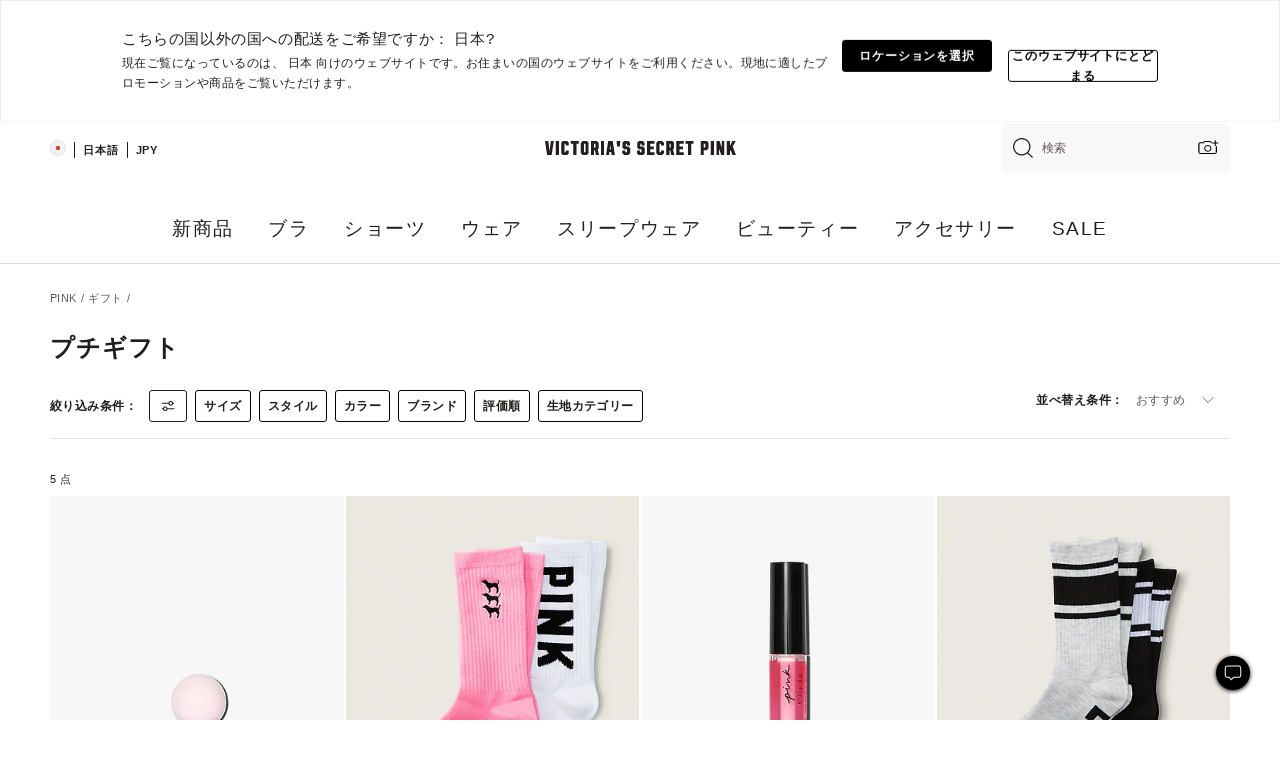

--- FILE ---
content_type: text/html;charset=UTF-8
request_url: https://ja.victoriassecret.com/jp/pink/gifts/stocking-stuffers
body_size: 4923
content:
<!DOCTYPE html><html lang="ja" class="desktop " data-theme="pink" data-brand="pink" data-basic="true"><head><script id="earlyBootstrap">(()=>{const e=document.cookie,t=e.indexOf("APPTYPE="),a=document.documentElement.classList,s=document.currentScript.dataset;if(t>=0){a.add("is-app");const i=t+8,r=e.slice(i);let n="";r.startsWith("IOSHANDHELD")?(a.add("is-app-ios"),s.appPlatform="ios",n=e.slice(i+12)):r.startsWith("ANDROIDHANDHELD")&&(a.add("is-app-android"),s.appPlatform="android",n=e.slice(i+16)),n.startsWith("VS")?s.appBrand="vs":n.startsWith("PN")&&(s.appBrand="pn"),s.appPlatform&&s.appBrand&&(s.appType=s.appPlatform+"-"+s.appBrand)}if(("true"===new URL(window.location.href).searchParams.get("isNativeShopTabEnabled")||"true"===sessionStorage.getItem("isNativeShopTabEnabled"))&&(document.documentElement.classList.add("is-native-shop-tab-enabled"),sessionStorage.setItem("isNativeShopTabEnabled","true")),performance.getEntriesByType)for(const{serverTiming:e}of performance.getEntriesByType("navigation"))if(e)for(const{name:t,description:a}of e)"ssrStatus"===t?s.ssrStatus=a:"basicStatus"===t?s.basicStatus=a:"renderSource"===t?s.renderSource=a:"peceActive"===t&&(s.peceActive=a)})();</script><meta charSet="utf-8"/><meta name="viewport" id="viewport-settings" content="width=device-width, initial-scale=1, minimum-scale=1"/><meta property="og:type" content="website"/><meta property="og:site_name" content="Victoria&#x27;s Secret"/><meta name="twitter:site" content="@VictoriasSecret"/><meta property="og:image" content="https://www.victoriassecret.com/assets/m5002-DM5Ub2IpQHqvBIkmBmbjmw/images/pink-share.png"/><meta name="twitter:card" content="summary_large_image"/><meta property="og:title" content="プチギフト – PINK"/><meta name="description" content="一番キュートな自分が見つかるプチギフト - PINKコレクションをチェック。PINK限定。"/><meta property="og:description" content="一番キュートな自分が見つかるプチギフト - PINKコレクションをチェック。PINK限定。"/><link rel="icon" sizes="48x48" href="https://ja.victoriassecret.com/assets/m5002-DM5Ub2IpQHqvBIkmBmbjmw/favicon.ico"/><link rel="apple-touch-icon" sizes="180x180" href="https://www.victoriassecret.com/assets/m5002-DM5Ub2IpQHqvBIkmBmbjmw/images/apple-touch-icon.png"/><link rel="apple-touch-icon" href="https://www.victoriassecret.com/assets/m5002-DM5Ub2IpQHqvBIkmBmbjmw/images/apple-touch-icon.png"/><link rel="icon" sizes="192x192" href="https://www.victoriassecret.com/assets/m5002-DM5Ub2IpQHqvBIkmBmbjmw/images/android-chrome-192x192.png"/><meta name="format-detection" content="telephone=no"/> <link rel="alternate" mpdisurl href="https://www.victoriassecret.com/us/pink/gifts/stocking-stuffers" hrefLang="x-default"/><link rel="alternate" mpdisurl href="https://www.victoriassecret.com/at/pink/gifts/stocking-stuffers" hrefLang="en-AT"/><link rel="alternate" mpdisurl href="https://www.victoriassecret.com/au/pink/gifts/stocking-stuffers" hrefLang="en-AU"/><link rel="alternate" mpdisurl href="https://www.victoriassecret.com/be/pink/gifts/stocking-stuffers" hrefLang="en-BE"/><link rel="alternate" mpdisurl href="https://www.victoriassecret.com/ca/pink/gifts/stocking-stuffers" hrefLang="en-CA"/><link rel="alternate" mpdisurl href="https://www.victoriassecret.com/ch/pink/gifts/stocking-stuffers" hrefLang="en-CH"/><link rel="alternate" mpdisurl href="https://www.victoriassecret.com/cz/pink/gifts/stocking-stuffers" hrefLang="en-CZ"/><link rel="alternate" mpdisurl href="https://www.victoriassecret.com/de/pink/gifts/stocking-stuffers" hrefLang="en-DE"/><link rel="alternate" mpdisurl href="https://www.victoriassecret.com/fr/pink/gifts/stocking-stuffers" hrefLang="en-FR"/><link rel="alternate" mpdisurl href="https://www.victoriassecret.com/gr/pink/gifts/stocking-stuffers" hrefLang="en-GR"/><link rel="alternate" mpdisurl href="https://www.victoriassecret.com/hk/pink/gifts/stocking-stuffers" hrefLang="en-HK"/><link rel="alternate" mpdisurl href="https://www.victoriassecret.com/in/pink/gifts/stocking-stuffers" hrefLang="en-IN"/><link rel="alternate" mpdisurl href="https://www.victoriassecret.com/jp/pink/gifts/stocking-stuffers" hrefLang="en-JP"/><link rel="alternate" mpdisurl href="https://www.victoriassecret.com/kr/pink/gifts/stocking-stuffers" hrefLang="en-KR"/><link rel="alternate" mpdisurl href="https://www.victoriassecret.com/mx/pink/gifts/stocking-stuffers" hrefLang="en-MX"/><link rel="alternate" mpdisurl href="https://www.victoriassecret.com/nl/pink/gifts/stocking-stuffers" hrefLang="en-NL"/><link rel="alternate" mpdisurl href="https://www.victoriassecret.com/no/pink/gifts/stocking-stuffers" hrefLang="en-NO"/><link rel="alternate" mpdisurl href="https://www.victoriassecret.com/nz/pink/gifts/stocking-stuffers" hrefLang="en-NZ"/><link rel="alternate" mpdisurl href="https://www.victoriassecret.com/ro/pink/gifts/stocking-stuffers" hrefLang="en-RO"/><link rel="alternate" mpdisurl href="https://www.victoriassecret.com/se/pink/gifts/stocking-stuffers" hrefLang="en-SE"/><link rel="alternate" mpdisurl href="https://www.victoriassecret.com/sg/pink/gifts/stocking-stuffers" hrefLang="en-SG"/><link rel="alternate" mpdisurl href="https://www.victoriassecret.com/sk/pink/gifts/stocking-stuffers" hrefLang="en-SK"/><link rel="alternate" mpdisurl href="https://www.victoriassecret.com/us/pink/gifts/stocking-stuffers" hrefLang="en-US"/><link rel="alternate" mpdisurl href="https://fr.victoriassecret.com/be/pink/gifts/stocking-stuffers" hrefLang="fr-BE"/><link rel="alternate" mpdisurl href="https://fr.victoriassecret.com/bf/pink/gifts/stocking-stuffers" hrefLang="fr-BF"/><link rel="alternate" mpdisurl href="https://fr.victoriassecret.com/ch/pink/gifts/stocking-stuffers" hrefLang="fr-CH"/><link rel="alternate" mpdisurl href="https://fr.victoriassecret.com/fr/pink/gifts/stocking-stuffers" hrefLang="fr-FR"/><link rel="alternate" mpdisurl href="https://frca.victoriassecret.com/ca/pink/gifts/stocking-stuffers" hrefLang="fr-CA"/><link rel="alternate" mpdisurl href="https://de.victoriassecret.com/at/pink/gifts/stocking-stuffers" hrefLang="de-AT"/><link rel="alternate" mpdisurl href="https://de.victoriassecret.com/ch/pink/gifts/stocking-stuffers" hrefLang="de-CH"/><link rel="alternate" mpdisurl href="https://de.victoriassecret.com/de/pink/gifts/stocking-stuffers" hrefLang="de-DE"/><link rel="alternate" mpdisurl href="https://it.victoriassecret.com/it/pink/gifts/stocking-stuffers" hrefLang="it-IT"/><link rel="alternate" mpdisurl href="https://ja.victoriassecret.com/jp/pink/gifts/stocking-stuffers" hrefLang="ja-JP"/><link rel="alternate" mpdisurl href="https://ko.victoriassecret.com/kr/pink/gifts/stocking-stuffers" hrefLang="ko-KR"/><link rel="alternate" mpdisurl href="https://pl.victoriassecret.com/pl/pink/gifts/stocking-stuffers" hrefLang="pl-PL"/><link rel="alternate" mpdisurl href="https://es.victoriassecret.com/es/pink/gifts/stocking-stuffers" hrefLang="es-ES"/><link rel="alternate" mpdisurl href="https://sp.victoriassecret.com/ar/pink/gifts/stocking-stuffers" hrefLang="es-AR"/><link rel="alternate" mpdisurl href="https://sp.victoriassecret.com/bo/pink/gifts/stocking-stuffers" hrefLang="es-BO"/><link rel="alternate" mpdisurl href="https://sp.victoriassecret.com/bz/pink/gifts/stocking-stuffers" hrefLang="es-BZ"/><link rel="alternate" mpdisurl href="https://sp.victoriassecret.com/cl/pink/gifts/stocking-stuffers" hrefLang="es-CL"/><link rel="alternate" mpdisurl href="https://sp.victoriassecret.com/co/pink/gifts/stocking-stuffers" hrefLang="es-CO"/><link rel="alternate" mpdisurl href="https://sp.victoriassecret.com/cr/pink/gifts/stocking-stuffers" hrefLang="es-CR"/><link rel="alternate" mpdisurl href="https://sp.victoriassecret.com/do/pink/gifts/stocking-stuffers" hrefLang="es-DO"/><link rel="alternate" mpdisurl href="https://sp.victoriassecret.com/ec/pink/gifts/stocking-stuffers" hrefLang="es-EC"/><link rel="alternate" mpdisurl href="https://sp.victoriassecret.com/gt/pink/gifts/stocking-stuffers" hrefLang="es-GT"/><link rel="alternate" mpdisurl href="https://sp.victoriassecret.com/hn/pink/gifts/stocking-stuffers" hrefLang="es-HN"/><link rel="alternate" mpdisurl href="https://sp.victoriassecret.com/mx/pink/gifts/stocking-stuffers" hrefLang="es-MX"/><link rel="alternate" mpdisurl href="https://sp.victoriassecret.com/ni/pink/gifts/stocking-stuffers" hrefLang="es-NI"/><link rel="alternate" mpdisurl href="https://sp.victoriassecret.com/pa/pink/gifts/stocking-stuffers" hrefLang="es-PA"/><link rel="alternate" mpdisurl href="https://sp.victoriassecret.com/pe/pink/gifts/stocking-stuffers" hrefLang="es-PE"/><link rel="alternate" mpdisurl href="https://sp.victoriassecret.com/py/pink/gifts/stocking-stuffers" hrefLang="es-PY"/><link rel="alternate" mpdisurl href="https://sp.victoriassecret.com/sv/pink/gifts/stocking-stuffers" hrefLang="es-SV"/><link rel="alternate" mpdisurl href="https://sp.victoriassecret.com/us/pink/gifts/stocking-stuffers" hrefLang="es-US"/><link rel="alternate" mpdisurl href="https://sp.victoriassecret.com/uy/pink/gifts/stocking-stuffers" hrefLang="es-UY"/><link rel="alternate" mpdisurl href="https://sp.victoriassecret.com/ve/pink/gifts/stocking-stuffers" hrefLang="es-VE"/><link rel="alternate" mpdisurl href="https://nl.victoriassecret.com/nl/pink/gifts/stocking-stuffers" hrefLang="nl-NL"/><link href="https://ja.victoriassecret.com/assets/m5002-DM5Ub2IpQHqvBIkmBmbjmw/templates/ssr-collection/desktop/style.css" rel="stylesheet"/><title>プチギフト – PINK</title><style data-styled="" data-styled-version="5.3.9">.huVxo{-webkit-animation:fadein 1s ease-in;animation:fadein 1s ease-in;margin:0 auto;}/*!sc*/
@-webkit-keyframes fadein{0%{opacity:0;}50%{opacity:0;}100%{opacity:1;}}/*!sc*/
@keyframes fadein{0%{opacity:0;}50%{opacity:0;}100%{opacity:1;}}/*!sc*/
data-styled.g1492[id="sc-hhncp1-0"]{content:"huVxo,"}/*!sc*/
.hIWGSz{position:absolute;inset:0;display:-webkit-box;display:-webkit-flex;display:-ms-flexbox;display:flex;-webkit-box-pack:center;-webkit-justify-content:center;-ms-flex-pack:center;justify-content:center;-webkit-align-items:center;-webkit-box-align:center;-ms-flex-align:center;align-items:center;}/*!sc*/
data-styled.g1493[id="sc-17pbkyn-0"]{content:"hIWGSz,"}/*!sc*/
.kyFYCC{bottom:-100px;right:0;margin:1rem;-webkit-animation:slidein 750ms ease-out 10s forwards;animation:slidein 750ms ease-out 10s forwards;}/*!sc*/
data-styled.g1494[id="sc-17pbkyn-1"]{content:"kyFYCC,"}/*!sc*/
.jMLnnC{position:absolute;top:0;width:100%;}/*!sc*/
.jMLnnC .fabric-masthead-static-brandbar{width:100%;margin:0;}/*!sc*/
.jMLnnC .fabric-masthead-static-brandbar > .fabric-masthead-static-brandbar-smo-holder{height:40px;background-color:#f9e2e7;}/*!sc*/
.jMLnnC .fabric-masthead-static-brandbar > .fabric-masthead-static-brandbar-container{height:40px;background-color:#f7f7f8;}/*!sc*/
.jMLnnC .fabric-masthead-logo-area{width:100%;-webkit-box-pack:center;-webkit-justify-content:center;-ms-flex-pack:center;justify-content:center;-webkit-justify-content:center;}/*!sc*/
.jMLnnC .fabric-masthead-logo-area.fabric-layout-breakpoints .fabric-static-masthead-logo{-webkit-flex:0 0 275px;-ms-flex:0 0 275px;flex:0 0 275px;height:40px;margin:24px auto 50px;background-color:#f5f5f6;border-radius:3px;}/*!sc*/
.jMLnnC .fabric-masthead-category-nav-item .fabric-masthead-category-nav-link{height:20px;width:90px;background-color:#f5f5f6;padding:0.334rem 0.334rem 0.334rem 4px;display:block;text-transform:uppercase;position:relative;}/*!sc*/
.jMLnnC .fabric-masthead-category-nav-item{margin-right:20px;border-radius:3px;}/*!sc*/
.jMLnnC .fabric-masthead-logo-area{display:-webkit-box;display:-webkit-flex;display:-ms-flexbox;display:flex;height:115px;-webkit-box-pack:justify;-webkit-justify-content:space-between;-ms-flex-pack:justify;justify-content:space-between;-webkit-align-items:center;-webkit-box-align:center;-ms-flex-align:center;align-items:center;}/*!sc*/
.jMLnnC .fabric-masthead-category-nav-menu{width:944px;display:-webkit-box;display:-webkit-flex;display:-ms-flexbox;display:flex;margin:0 auto;-webkit-box-pack:justify;-webkit-justify-content:space-between;-ms-flex-pack:justify;justify-content:space-between;-webkit-align-items:center;-webkit-box-align:center;-ms-flex-align:center;align-items:center;}/*!sc*/
[data-device='desktop'] .sc-d7p3b7-0 .fabric-masthead-category-nav-item{padding-bottom:0.334rem;}/*!sc*/
data-styled.g1495[id="sc-d7p3b7-0"]{content:"jMLnnC,"}/*!sc*/
</style><link rel="preconnect" href="https://ja-api.victoriassecret.com/" crossorigin="use-credentials"/>
<link rel="stylesheet" type="text/css" href="https://ja.victoriassecret.com/custom_CSS/mpCSS.css?mptest3">

<link rel="stylesheet" type="text/css" href="https://ja.victoriassecret.com/custom_CSS/mp_ja_font.css?mpcache=122222"/>
</head><body class="fabric pink"><div class="fabric-toast-traffic-control"></div><div class="reactContainer" id="componentContainer" data-hydrate="true"><header class="fabric-masthead-component sc-d7p3b7-0 jMLnnC"><div class="fabric-masthead-static-brandbar"><div class="fabric-masthead-static-brandbar-smo-holder"></div><div class="fabric-masthead-static-brandbar-container"></div></div><div class="fabric-masthead-logo-area fabric-layout-breakpoints"><h1 class="fabric-static-masthead-logo"></h1></div><nav class="fabric-masthead-static-category-nav-component"><ul class="fabric-masthead-category-nav-menu" role="menu"><li class="fabric-masthead-category-nav-item" role="none"><a class="fabric-masthead-category-nav-link"></a></li><li class="fabric-masthead-category-nav-item" role="none"><a class="fabric-masthead-category-nav-link"></a></li><li class="fabric-masthead-category-nav-item" role="none"><a class="fabric-masthead-category-nav-link"></a></li><li class="fabric-masthead-category-nav-item" role="none"><a class="fabric-masthead-category-nav-link"></a></li><li class="fabric-masthead-category-nav-item" role="none"><a class="fabric-masthead-category-nav-link"></a></li><li class="fabric-masthead-category-nav-item" role="none"><a class="fabric-masthead-category-nav-link"></a></li><li class="fabric-masthead-category-nav-item" role="none"><a class="fabric-masthead-category-nav-link"></a></li><li class="fabric-masthead-category-nav-item" role="none"><a class="fabric-masthead-category-nav-link"></a></li><li class="fabric-masthead-category-nav-item" role="none"><a class="fabric-masthead-category-nav-link"></a></li></ul></nav></header><div class="fabric-page-loading"><div class="fabric-page-spinner sc-17pbkyn-0 hIWGSz"><div class="fabric-spinner-element sc-hhncp1-0 huVxo"><div><span class="fabric-hide-a11y-element">読み込み中…</span></div><div></div><div></div><div></div><div></div><div></div><div></div><div></div><div></div><div></div><div></div><div></div></div></div><div class="fabric-toast-utility static-site"><div class="toast-container"><strong>ページの読み込みに時間がかかっています。</strong></div></div></div></div><div class="fabric-dialog-container"></div><div class="fabric-salesforce-chat-dialog"></div><script id="brastrap-data" type="application/json">{"endpoints":[{"key":"analyticsCore","context":"analytics","version":"v3","path":"global","www":false,"pci":false},{"key":"authStatus","context":"auth","version":"v27","path":"status","method":"POST","prioritized":true,"www":false,"pci":false},{"key":"featureFlags","context":"experience","version":"v4","path":"feature-flags","www":false,"pci":false,"prioritized":true,"timeout":7000,"queryWhitelist":["cm_mmc"]},{"key":"countryList","context":"settings","version":"v3","path":"countries","www":false,"pci":false},{"key":"languageList","context":"settings","version":"v3","path":"languages","www":false,"pci":false},{"key":"dataPrivacyRightsGPCSettings","context":"dataprivacyrights","version":"v7","path":"jwt","www":false,"pci":false},{"key":"zipGating","context":"gatingexperience","version":"v1","path":"sddgating","www":false,"pci":false,"prioritized":true},{"key":"environment","context":"assets","version":"m5002-DM5Ub2IpQHqvBIkmBmbjmw","path":"settings.json","www":true,"pci":false},{"key":"navigations","context":"navigations","version":"v9","path":"navigations?channel=victorias-secret-desktop-tablet-row","www":false,"pci":false,"queryWhitelist":["cm_mmc"]},{"key":"bagCount","context":"orders","version":"v38","path":"bag/count","www":false,"pci":false,"overrides":{"featureFlags.dimensions[dimension=F302].active=C":{"version":"v39","path":"bag/count"}}},{"key":"breadcrumbs","context":"breadcrumbs","version":"v4","path":"breadcrumbs?collectionId=b67884c2-2860-4f86-89c3-9fed91dd2fe4","www":false,"pci":false,"queryWhitelist":["collectionId"]},{"key":"collectionPage","context":"collectionheaders","version":"v9","path":"?collectionId=b67884c2-2860-4f86-89c3-9fed91dd2fe4","www":false,"pci":false,"queryWhitelist":["cm_mmc"]},{"key":"collectionEnsembles","context":"stacksensemble","version":"v4","path":"?brand=pink&collectionId=b67884c2-2860-4f86-89c3-9fed91dd2fe4","www":false,"pci":false,"queryWhitelist":["cm_mmc","brand","stackId"]},{"key":"collectionFilters","context":"filters","version":"v21","path":"?collectionId=b67884c2-2860-4f86-89c3-9fed91dd2fe4&isPersonalized=true","www":false,"pci":false,"queryWhitelist":["filter","storeId","isFilterEnhanced"],"overrides":{"featureFlags.dimensions[dimension=F810].active=C":{"path":"?collectionId=b67884c2-2860-4f86-89c3-9fed91dd2fe4&isPersonalized=true&isFilterEnhanced=true"},"featureFlags.dimensions[dimension=F539].active=C":{"version":"v22"},"featureFlags.dimensions[dimension=F539].active=D":{"version":"v23"}}},{"key":"collectionStacks","context":"stacks","version":"v41","path":"?brand=pink&collectionId=b67884c2-2860-4f86-89c3-9fed91dd2fe4&orderBy={{orderBy}}&maxSwatches=8&isPersonalized=true&isWishlistEnabled=true&recCues=true","www":false,"pci":false,"queryWhitelist":["cm_mmc","brand","filter","orderBy","stackId","storeId"],"overrides":{"featureFlags.dimensions[dimension=F809].active=C":{"version":"v42"},"featureFlags.dimensions[dimension=F539].active=C":{"version":"v43"},"featureFlags.dimensions[dimension=F539].active=C&&featureFlags.dimensions[dimension=F809].active=C":{"version":"v44"},"featureFlags.dimensions[dimension=F539].active=D":{"version":"v45"},"featureFlags.dimensions[dimension=F539].active=D&&featureFlags.dimensions[dimension=F809].active=C":{"version":"v46"}}},{"key":"brandConfigs","context":"settings","version":"v3","path":"brandconfigs?brand=pink&region=international","www":false,"pci":false,"queryWhitelist":["brand","region"]}],"icons":["/assets/m5002-DM5Ub2IpQHqvBIkmBmbjmw/react/icon/brand.svg","/assets/m5002-DM5Ub2IpQHqvBIkmBmbjmw/react/icon/main.svg","/assets/m5002-DM5Ub2IpQHqvBIkmBmbjmw/react/icon/third-party.svg","/assets/m5002-DM5Ub2IpQHqvBIkmBmbjmw/react/icon/exclude.svg"],"scripts":[],"settings":{"apiUrl":"https://ja-api.victoriassecret.com","pciApiUrl":"https://api2.victoriassecret.com"}}</script><script id="reactLibrary" src="https://www.victoriassecret.com/assets/m5002-DM5Ub2IpQHqvBIkmBmbjmw/desktop/react-18.js" defer=""></script><script id="sentryReactSdk" src="https://www.victoriassecret.com/assets/m5002-DM5Ub2IpQHqvBIkmBmbjmw/desktop/sentry-react-sdk.js" defer=""></script><script id="brastrap" src="https://ja.victoriassecret.com/assets/m5002-DM5Ub2IpQHqvBIkmBmbjmw/brastrap.js" defer=""></script><!-- mp_trans_schedule_disable_start 149 --><script id="clientProps" type="application/json">{"apiData":{"cmsPage":{"oldPath":"","path":"/pink/gifts/stocking-stuffers","template":"collection","collectionId":"b67884c2-2860-4f86-89c3-9fed91dd2fe4","channel":"victorias-secret-desktop-tablet-row","meta":{"id":"b67884c2-2860-4f86-89c3-9fed91dd2fe4","name":"","language":"","title":"プチギフト","displayOn":"desktop","seoEvergreen":"on","metaTitle":"Stocking Fillers - PINK","metaDescription":"一番キュートな自分が見つかるプチギフト - PINKコレクションをチェック。PINK限定。","canonicalUrl":"https://ja.victoriassecret.com/jp/pink/gifts/stocking-stuffers"},"analytics":{"page_category":"Stocking Fillers collection","category_id":"GIFTS","page_type":"collection","page_category_id":"PINK|GIFTS|STOCKING-STUFFERS","parent_category_id":"PINK|GIFTS"},"redirect":{}}},"apiResponses":{},"brand":"pink","buildId":"m5002-DM5Ub2IpQHqvBIkmBmbjmw","category":"gifts","cmsPageChannel":"victorias-secret-desktop-tablet-row","countryCode":"jp","deployEnv":{"wwwOrigin":"https://ja.victoriassecret.com/","apiOrigin":"https://ja-api.victoriassecret.com","apiPciOrigin":"https://api2.victoriassecret.com","languageDomainSuffix":".victoriassecret.com","englishDomainPrefix":"www","assetsOrigin":"https://ja.victoriassecret.com/","assetsContext":"/assets","languageDomains":{"de.victoriassecret.com":{"domainCode":"de"},"es.victoriassecret.com":{"domainCode":"es"},"fr.victoriassecret.com":{"domainCode":"fr"},"frca.victoriassecret.com":{"domainCode":"frca"},"it.victoriassecret.com":{"domainCode":"it"},"ja.victoriassecret.com":{"domainCode":"ja"},"ko.victoriassecret.com":{"domainCode":"ko"},"pl.victoriassecret.com":{"domainCode":"pl"},"sp.victoriassecret.com":{"domainCode":"sp"}}},"deviceType":"desktop","deployEnvName":"production","endpoints":[{"key":"analyticsCore","context":"analytics","version":"v3","path":"global","www":false,"pci":false},{"key":"authStatus","context":"auth","version":"v27","path":"status","method":"POST","prioritized":true,"www":false,"pci":false},{"key":"featureFlags","context":"experience","version":"v4","path":"feature-flags","www":false,"pci":false,"prioritized":true,"timeout":7000,"queryWhitelist":["cm_mmc"]},{"key":"countryList","context":"settings","version":"v3","path":"countries","www":false,"pci":false},{"key":"languageList","context":"settings","version":"v3","path":"languages","www":false,"pci":false},{"key":"dataPrivacyRightsGPCSettings","context":"dataprivacyrights","version":"v7","path":"jwt","www":false,"pci":false},{"key":"zipGating","context":"gatingexperience","version":"v1","path":"sddgating","www":false,"pci":false,"prioritized":true},{"key":"environment","context":"assets","version":"m5002-DM5Ub2IpQHqvBIkmBmbjmw","path":"settings.json","www":true,"pci":false},{"key":"navigations","context":"navigations","version":"v9","path":"navigations?channel=victorias-secret-desktop-tablet-row","www":false,"pci":false,"queryWhitelist":["cm_mmc"]},{"key":"bagCount","context":"orders","version":"v38","path":"bag/count","www":false,"pci":false,"overrides":{"featureFlags.dimensions[dimension=F302].active=C":{"version":"v39","path":"bag/count"}}},{"key":"breadcrumbs","context":"breadcrumbs","version":"v4","path":"breadcrumbs?collectionId=b67884c2-2860-4f86-89c3-9fed91dd2fe4","www":false,"pci":false,"queryWhitelist":["collectionId"]},{"key":"collectionPage","context":"collectionheaders","version":"v9","path":"?collectionId=b67884c2-2860-4f86-89c3-9fed91dd2fe4","www":false,"pci":false,"queryWhitelist":["cm_mmc"]},{"key":"collectionEnsembles","context":"stacksensemble","version":"v4","path":"?brand=pink&collectionId=b67884c2-2860-4f86-89c3-9fed91dd2fe4","www":false,"pci":false,"queryWhitelist":["cm_mmc","brand","stackId"]},{"key":"collectionFilters","context":"filters","version":"v21","path":"?collectionId=b67884c2-2860-4f86-89c3-9fed91dd2fe4&isPersonalized=true","www":false,"pci":false,"queryWhitelist":["filter","storeId","isFilterEnhanced"],"overrides":{"featureFlags.dimensions[dimension=F810].active=C":{"path":"?collectionId=b67884c2-2860-4f86-89c3-9fed91dd2fe4&isPersonalized=true&isFilterEnhanced=true"},"featureFlags.dimensions[dimension=F539].active=C":{"version":"v22"},"featureFlags.dimensions[dimension=F539].active=D":{"version":"v23"}}},{"key":"collectionStacks","context":"stacks","version":"v41","path":"?brand=pink&collectionId=b67884c2-2860-4f86-89c3-9fed91dd2fe4&orderBy={{orderBy}}&maxSwatches=8&isPersonalized=true&isWishlistEnabled=true&recCues=true","www":false,"pci":false,"queryWhitelist":["cm_mmc","brand","filter","orderBy","stackId","storeId"],"overrides":{"featureFlags.dimensions[dimension=F809].active=C":{"version":"v42"},"featureFlags.dimensions[dimension=F539].active=C":{"version":"v43"},"featureFlags.dimensions[dimension=F539].active=C&&featureFlags.dimensions[dimension=F809].active=C":{"version":"v44"},"featureFlags.dimensions[dimension=F539].active=D":{"version":"v45"},"featureFlags.dimensions[dimension=F539].active=D&&featureFlags.dimensions[dimension=F809].active=C":{"version":"v46"}}},{"key":"brandConfigs","context":"settings","version":"v3","path":"brandconfigs?brand=pink&region=international","www":false,"pci":false,"queryWhitelist":["brand","region"]}],"languageCode":"ja","react18Mode":false,"renderType":"basic","sanitizedUrl":"https://ja.victoriassecret.com/jp/pink/gifts/stocking-stuffers","timestamp":1769286874980,"enableSentry":true}</script><!-- mp_trans_schedule_disable_end 149 --><script src="https://ja.victoriassecret.com/assets/m5002-DM5Ub2IpQHqvBIkmBmbjmw/desktop/runtime.js" defer=""></script><script src="https://ja.victoriassecret.com/assets/m5002-DM5Ub2IpQHqvBIkmBmbjmw/desktop/5641.js" defer=""></script><script src="https://ja.victoriassecret.com/assets/m5002-DM5Ub2IpQHqvBIkmBmbjmw/desktop/573.js" defer=""></script><script src="https://ja.victoriassecret.com/assets/m5002-DM5Ub2IpQHqvBIkmBmbjmw/desktop/6863.js" defer=""></script><script src="https://ja.victoriassecret.com/assets/m5002-DM5Ub2IpQHqvBIkmBmbjmw/desktop/9300.js" defer=""></script><script src="https://ja.victoriassecret.com/assets/m5002-DM5Ub2IpQHqvBIkmBmbjmw/desktop/8776.js" defer=""></script><script src="https://ja.victoriassecret.com/assets/m5002-DM5Ub2IpQHqvBIkmBmbjmw/desktop/1440.js" defer=""></script><script src="https://ja.victoriassecret.com/assets/m5002-DM5Ub2IpQHqvBIkmBmbjmw/desktop/5801.js" defer=""></script><script src="https://ja.victoriassecret.com/assets/m5002-DM5Ub2IpQHqvBIkmBmbjmw/desktop/2316.js" defer=""></script><script src="https://ja.victoriassecret.com/assets/m5002-DM5Ub2IpQHqvBIkmBmbjmw/desktop/685.js" defer=""></script><script src="https://ja.victoriassecret.com/assets/m5002-DM5Ub2IpQHqvBIkmBmbjmw/desktop/6817.js" defer=""></script><script src="https://ja.victoriassecret.com/assets/m5002-DM5Ub2IpQHqvBIkmBmbjmw/desktop/420.js" defer=""></script><script src="https://ja.victoriassecret.com/assets/m5002-DM5Ub2IpQHqvBIkmBmbjmw/desktop/1405.js" defer=""></script><script src="https://ja.victoriassecret.com/assets/m5002-DM5Ub2IpQHqvBIkmBmbjmw/templates/ssr-collection/desktop/index.js" defer=""></script></body>
<!-- MP Google Tag Manager -->
<script nonce="mpgtmdply">(function(w,d,s,l,i){w[l]=w[l]||[];w[l].push({'gtm.start':
new Date().getTime(),event:'gtm.js'});var f=d.getElementsByTagName(s)[0],
j=d.createElement(s),dl=l!='dataLayer'?'&l='+l:'';j.async=true;j.src=
'https://www.googletagmanager.com/gtm.js?id='+i+dl;f.parentNode.insertBefore(j,f);
})(window,document,'script','mpDataLayer','GTM-NKJ73QTQ');</script>
<!-- End Google Tag Manager -->

<!-- MP Google Tag Manager (noscript) -->
<noscript><iframe src="https://www.googletagmanager.com/ns.html?id=GTM-NKJ73QTQ"
height="0" width="0" style="display:none;visibility:hidden"></iframe></noscript>
<!-- End Google Tag Manager (noscript) -->

<!--Processed by MotionPoint's TransMotion (r) translation engine v22.36.0 12/23/2025. Copyright© 2003-2026 MotionPoint Corporation. All Rights Reserved. This product is protected under one or more of the following US patents: 7584216, 7580960, 7627479, 7627817, 7996417, 8065294. Other patents pending.--></html>